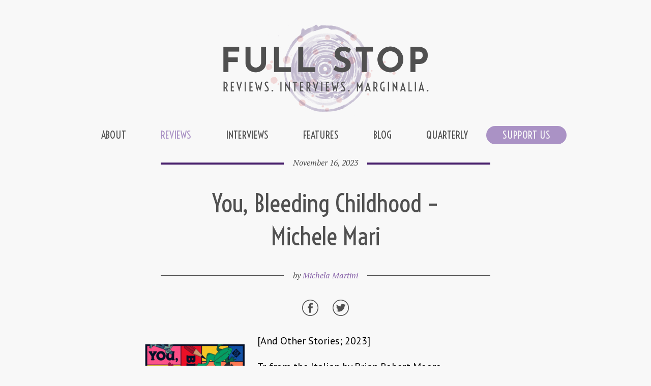

--- FILE ---
content_type: text/html; charset=UTF-8
request_url: https://www.full-stop.net/2023/11/16/reviews/michelamartini/you-bleeding-childhood-michele-mari/
body_size: 11682
content:
<!DOCTYPE html>
<!--[if IE 8]>    <html class="no-js ie8 oldie" lang="en"> <![endif]-->
<!--[if IE 9]>    <html class="no-js ie9 oldie" lang="en"> <![endif]-->
<!--[if gt IE 9]><!--> <html class="no-js" lang="en"> <!--<![endif]-->
<html lang="en">
<head>
	<link rel="preconnect" href="https://fonts.googleapis.com">
	<link rel="preconnect" href="https://fonts.gstatic.com" crossorigin>
	<link href="https://fonts.googleapis.com/css2?family=Josefin+Sans:wght@700&family=PT+Sans:ital,wght@0,400;0,700;1,400;1,700&family=PT+Serif:ital@0;1&family=Voltaire&display=swap" rel="stylesheet">
	<meta name="viewport" content="width=device-width, initial-scale=1, maximum-scale=1" />
	<!--[if lt IE 9]>
	<script src="https://css3-mediaqueries-js.googlecode.com/svn/trunk/css3-mediaqueries.js"></script>
	<![endif]-->              		
	<link rel="stylesheet" href="https://www.full-stop.net/wp-content/themes/FullStop-child/style.css?v=8.0" type="text/css" media="screen" title="no title" charset="utf-8"/>
	<script src="https://ajax.googleapis.com/ajax/libs/jquery/1.9.1/jquery.min.js"></script>
	<script src="https://www.full-stop.net/wp-content/themes/FullStop-child/js/navbar.js?v=1.4"></script>
	<script src="https://www.full-stop.net/wp-content/themes/FullStop-child/js/scripts.js"></script>
	<script src="https://www.full-stop.net/wp-content/themes/FullStop-child/js/quiz3.js"></script>
	<script src="https://www.full-stop.net/wp-content/themes/FullStop-child/js/jquery.catslider.js"></script>
	<script src="https://www.full-stop.net/wp-content/themes/FullStop-child/js/modernizr.custom.63321.js"></script>
	<!--[if IE]>
		<script src="https://html5shiv.googlecode.com/svn/trunk/html5.js"></script>
	<![endif]-->
	
<meta http-equiv="Content-Type" content="text/html; charset=UTF-8" />
<meta property="fb:admins" content="4303642"/>
<meta property="fb:app_id" content="103323359743364"/>
<meta property="og:locale" content="en_US" />
	<meta name="description" content="Celebrating the enchantment of those first toys and books, the collection is imbued with a sense of wonder and adventure, threatened at every corner by the harshness of adulthood and the looming fear that soon it will all be lost." />
	<meta property="og:description" content="Celebrating the enchantment of those first toys and books, the collection is imbued with a sense of wonder and adventure, threatened at every corner by the harshness of adulthood and the looming fear that soon it will all be lost." />
	<meta property="og:image" content="https://www.full-stop.net/wp-content/uploads/2023/11/You-Bleeding-Childhood-Michele-Mari-1_wide.png" />
	<meta property="og:title" content="You, Bleeding Childhood – Michele Mari" />
	<meta property="og:type" content="article" />
	
			<meta property="og:url" content="https://www.full-stop.net/2023/11/16/reviews/michelamartini/you-bleeding-childhood-michele-mari/" />
		
	<meta name="twitter:site" content="@fullstopmag">
	<meta name="twitter:card" content="summary_large_image">

		<meta name="twitter:title" content="You, Bleeding Childhood – Michele Mari">
	<meta name="twitter:description" content="Celebrating the enchantment of those first toys and books, the collection is imbued with a sense of wonder and adventure, threatened at every corner by the harshness of adulthood and the looming fear that soon it will all be lost.">
	<meta name="twitter:image:src" content="https://www.full-stop.net/wp-content/uploads/2023/11/You-Bleeding-Childhood-Michele-Mari-1_wide.png">

<meta name="Keywords" content="Full Stop, fullstop, fullstopmag, books, reading, writing, novels, literature, fiction, non-fiction, essays, reviews, interviews, marginalia" />

<title>  You, Bleeding Childhood – Michele Mari&nbsp;|&nbsp;Full Stop</title>

<link rel="shortcut icon" type="image/x-icon" href="https://www.full-stop.net/favicon.ico?v=2">



	<meta name='robots' content='max-image-preview:large' />
<link rel='dns-prefetch' href='//s.w.org' />
		<script type="text/javascript">
			window._wpemojiSettings = {"baseUrl":"https:\/\/s.w.org\/images\/core\/emoji\/13.1.0\/72x72\/","ext":".png","svgUrl":"https:\/\/s.w.org\/images\/core\/emoji\/13.1.0\/svg\/","svgExt":".svg","source":{"concatemoji":"https:\/\/www.full-stop.net\/wp-includes\/js\/wp-emoji-release.min.js?ver=5.8.2"}};
			!function(e,a,t){var n,r,o,i=a.createElement("canvas"),p=i.getContext&&i.getContext("2d");function s(e,t){var a=String.fromCharCode;p.clearRect(0,0,i.width,i.height),p.fillText(a.apply(this,e),0,0);e=i.toDataURL();return p.clearRect(0,0,i.width,i.height),p.fillText(a.apply(this,t),0,0),e===i.toDataURL()}function c(e){var t=a.createElement("script");t.src=e,t.defer=t.type="text/javascript",a.getElementsByTagName("head")[0].appendChild(t)}for(o=Array("flag","emoji"),t.supports={everything:!0,everythingExceptFlag:!0},r=0;r<o.length;r++)t.supports[o[r]]=function(e){if(!p||!p.fillText)return!1;switch(p.textBaseline="top",p.font="600 32px Arial",e){case"flag":return s([127987,65039,8205,9895,65039],[127987,65039,8203,9895,65039])?!1:!s([55356,56826,55356,56819],[55356,56826,8203,55356,56819])&&!s([55356,57332,56128,56423,56128,56418,56128,56421,56128,56430,56128,56423,56128,56447],[55356,57332,8203,56128,56423,8203,56128,56418,8203,56128,56421,8203,56128,56430,8203,56128,56423,8203,56128,56447]);case"emoji":return!s([10084,65039,8205,55357,56613],[10084,65039,8203,55357,56613])}return!1}(o[r]),t.supports.everything=t.supports.everything&&t.supports[o[r]],"flag"!==o[r]&&(t.supports.everythingExceptFlag=t.supports.everythingExceptFlag&&t.supports[o[r]]);t.supports.everythingExceptFlag=t.supports.everythingExceptFlag&&!t.supports.flag,t.DOMReady=!1,t.readyCallback=function(){t.DOMReady=!0},t.supports.everything||(n=function(){t.readyCallback()},a.addEventListener?(a.addEventListener("DOMContentLoaded",n,!1),e.addEventListener("load",n,!1)):(e.attachEvent("onload",n),a.attachEvent("onreadystatechange",function(){"complete"===a.readyState&&t.readyCallback()})),(n=t.source||{}).concatemoji?c(n.concatemoji):n.wpemoji&&n.twemoji&&(c(n.twemoji),c(n.wpemoji)))}(window,document,window._wpemojiSettings);
		</script>
		<style type="text/css">
img.wp-smiley,
img.emoji {
	display: inline !important;
	border: none !important;
	box-shadow: none !important;
	height: 1em !important;
	width: 1em !important;
	margin: 0 .07em !important;
	vertical-align: -0.1em !important;
	background: none !important;
	padding: 0 !important;
}
</style>
	<link rel='stylesheet' id='wp-block-library-css'  href='https://www.full-stop.net/wp-includes/css/dist/block-library/style.min.css?ver=5.8.2' type='text/css' media='all' />
<link rel='stylesheet' id='foobox-free-min-css'  href='https://www.full-stop.net/wp-content/plugins/foobox-image-lightbox/free/css/foobox.free.min.css?ver=2.7.16' type='text/css' media='all' />
<script type='text/javascript' src='https://www.full-stop.net/wp-includes/js/jquery/jquery.min.js?ver=3.6.0' id='jquery-core-js'></script>
<script type='text/javascript' src='https://www.full-stop.net/wp-includes/js/jquery/jquery-migrate.min.js?ver=3.3.2' id='jquery-migrate-js'></script>
<script type='text/javascript' id='foobox-free-min-js-before'>
/* Run FooBox FREE (v2.7.16) */
var FOOBOX = window.FOOBOX = {
	ready: true,
	disableOthers: false,
	o: {wordpress: { enabled: true }, countMessage:'image %index of %total', excludes:'.fbx-link,.nofoobox,.nolightbox,a[href*="pinterest.com/pin/create/button/"]', affiliate : { enabled: false }},
	selectors: [
		".gallery", ".wp-block-gallery", ".wp-caption", ".wp-block-image", "a:has(img[class*=wp-image-])", ".foobox"
	],
	pre: function( $ ){
		// Custom JavaScript (Pre)
		
	},
	post: function( $ ){
		// Custom JavaScript (Post)
		
		// Custom Captions Code
		
	},
	custom: function( $ ){
		// Custom Extra JS
		
	}
};
</script>
<script type='text/javascript' src='https://www.full-stop.net/wp-content/plugins/foobox-image-lightbox/free/js/foobox.free.min.js?ver=2.7.16' id='foobox-free-min-js'></script>
<link rel="https://api.w.org/" href="https://www.full-stop.net/wp-json/" /><link rel="alternate" type="application/json" href="https://www.full-stop.net/wp-json/wp/v2/posts/47527" /><meta name="generator" content="WordPress 5.8.2" />
<link rel="canonical" href="https://www.full-stop.net/2023/11/16/reviews/michelamartini/you-bleeding-childhood-michele-mari/" />
<link rel='shortlink' href='https://www.full-stop.net/?p=47527' />
<link rel="alternate" type="application/json+oembed" href="https://www.full-stop.net/wp-json/oembed/1.0/embed?url=https%3A%2F%2Fwww.full-stop.net%2F2023%2F11%2F16%2Freviews%2Fmichelamartini%2Fyou-bleeding-childhood-michele-mari%2F" />
<link rel="alternate" type="text/xml+oembed" href="https://www.full-stop.net/wp-json/oembed/1.0/embed?url=https%3A%2F%2Fwww.full-stop.net%2F2023%2F11%2F16%2Freviews%2Fmichelamartini%2Fyou-bleeding-childhood-michele-mari%2F&#038;format=xml" />
<script type="text/javascript"><!--
function powerpress_pinw(pinw_url){window.open(pinw_url, 'PowerPressPlayer','toolbar=0,status=0,resizable=1,width=460,height=320');	return false;}
//-->
</script>
<script src='//d3c3cq33003psk.cloudfront.net/opentag-123939-1670854.js' async defer></script>
<script type="text/javascript">
 var googletag = googletag || {};
googletag.cmd = googletag.cmd || [];
(function() {
var gads = document.createElement("script");
gads.async = true;
gads.type = "text/javascript";
var useSSL = "https:" == document.location.protocol;
gads.src = (useSSL ? "https:" : "http:") + "//www.googletagservices.com/tag/js/gpt.js";
var node =document.getElementsByTagName("script")[0];
node.parentNode.insertBefore(gads, node);
})();
</script>

<!-- Google Analytics -->

<!-- Global site tag (gtag.js) -->
<script async src="https://www.googletagmanager.com/gtag/js?id=UA-20630792-1"></script>
<script>
  window.dataLayer = window.dataLayer || [];
  function gtag(){dataLayer.push(arguments);}
  gtag('js', new Date());

  gtag('config', 'UA-20630792-1');
</script>

<!-- Capture Outbound Clicks -->
<script>
	/**
	* Function that registers a click on an outbound link in Analytics.
	* This function takes a valid URL string as an argument, and uses that URL string
	* as the event label. Setting the transport method to 'beacon' lets the hit be sent
	* using 'navigator.sendBeacon' in browser that support it.
	*/
	var getOutboundLink = function(url) {
	  gtag('event', 'click', {
		'event_category': 'outbound',
		'event_label': url,
		'transport_type': 'beacon',
		'event_callback': function(){document.location = url;}
	  });
	}
</script>

<!-- End Google Analytics -->

</head>
<body class="post-template-default single single-post postid-47527 single-format-standard">
<div id="fb-root"></div>
<script>(function(d, s, id) {
  var js, fjs = d.getElementsByTagName(s)[0];
  if (d.getElementById(id)) return;
  js = d.createElement(s); js.id = id;
  js.src = "//connect.facebook.net/en_US/all.js#xfbml=1&appId=152149728186618";
  fjs.parentNode.insertBefore(js, fjs);
}(document, 'script', 'facebook-jssdk'));</script>
  
  
 <section id="main_container">
 
	<header id="header">
	
		<div class="text_center"><a href="https://www.full-stop.net"><img src="https://www.full-stop.net/wp-content/themes/FullStop-child/images/full-stop-magazine.png?v=1.2" width="420" class="logo" alt="Full Stop logo" /></a></div>
		
		<div id="topnavcontainer">
			<div class="topnav" id="myBar">
				<!-- Navigation links (hidden by default) -->
				<div id="myLinks">
					<a href="https://www.full-stop.net" id="navtitle">Full Stop</a>
					<br />
					<ul id="menu-new" class="menu"><li id="menu-item-24248" class="menu-item menu-item-type-post_type menu-item-object-page menu-item-24248"><a href="https://www.full-stop.net/masthead/">About</a></li>
<li id="menu-item-24250" class="menu-item menu-item-type-taxonomy menu-item-object-category current-post-ancestor current-menu-parent current-post-parent menu-item-24250"><a href="https://www.full-stop.net/category/reviews/">Reviews</a></li>
<li id="menu-item-24252" class="menu-item menu-item-type-taxonomy menu-item-object-category menu-item-24252"><a href="https://www.full-stop.net/category/interviews/">Interviews</a></li>
<li id="menu-item-24251" class="menu-item menu-item-type-taxonomy menu-item-object-category menu-item-24251"><a href="https://www.full-stop.net/category/features/">Features</a></li>
<li id="menu-item-24249" class="menu-item menu-item-type-taxonomy menu-item-object-category menu-item-24249"><a href="https://www.full-stop.net/category/blog/">Blog</a></li>
<li id="menu-item-49871" class="menu-item menu-item-type-post_type menu-item-object-page menu-item-49871"><a href="https://www.full-stop.net/full-stop-quarterly-literary-disappearances-in-postcolonial-cities/">Quarterly</a></li>
<li id="menu-item-44954" class="menu-item menu-item-type-post_type menu-item-object-page menu-item-44954"><a href="https://www.full-stop.net/support/">Support Us</a></li>
</ul>					<br />
					<a href="https://www.twitter.com/fullstopmag">Twitter</a>
					<a href="https://www.facebook.com/fullstopmag">Facebook</a>
					<a href="https://www.instagram.com/fullstopmag">Instagram</a>
					<br />
					<div id="searchform">
						<form method="get" name="searchForm" class="searchForm" action="https://full-stop.net/" role="search">
							<input type="search" class="field" name="s" value="" placeholder="Search …">
							<input type="submit" class="submit" name="submit" value="Search">
						</form>
					</div>
				</div>
				<a href="javascript:void(0);" class="icon" id="navbutton" onclick="myFunction()">
					<img src="https://www.full-stop.net/wp-content/themes/FullStop-child/images/open.png" id="navbuttonimg"/>
				</a>
			</div>
		</div>
		
		<nav id="menu_container">
			<ul id="menu-new-1" class="menu"><li class="menu-item menu-item-type-post_type menu-item-object-page menu-item-24248"><a href="https://www.full-stop.net/masthead/">About</a></li>
<li class="menu-item menu-item-type-taxonomy menu-item-object-category current-post-ancestor current-menu-parent current-post-parent menu-item-24250"><a href="https://www.full-stop.net/category/reviews/">Reviews</a></li>
<li class="menu-item menu-item-type-taxonomy menu-item-object-category menu-item-24252"><a href="https://www.full-stop.net/category/interviews/">Interviews</a></li>
<li class="menu-item menu-item-type-taxonomy menu-item-object-category menu-item-24251"><a href="https://www.full-stop.net/category/features/">Features</a></li>
<li class="menu-item menu-item-type-taxonomy menu-item-object-category menu-item-24249"><a href="https://www.full-stop.net/category/blog/">Blog</a></li>
<li class="menu-item menu-item-type-post_type menu-item-object-page menu-item-49871"><a href="https://www.full-stop.net/full-stop-quarterly-literary-disappearances-in-postcolonial-cities/">Quarterly</a></li>
<li class="menu-item menu-item-type-post_type menu-item-object-page menu-item-44954"><a href="https://www.full-stop.net/support/">Support Us</a></li>
</ul>			<div class="clear"></div>
		</nav><!--menu_container-->
	</header><!--//header-->				<div class="row cf">
			<div class="col span_12_vpalpha span_2_vpdelta span_2_ie8">
				&nbsp;
			</div>
			<div class="col span_12_vpalpha span_8_vpdelta span_8_ie8">
			<section id="single_cont">
				<div id="thepost">
				          
					<div class="post_meta">
						<div class="meta_wrapper">
							<div class="meta_date">
								<span>November 16, 2023</span>
							</div>
						</div>
					
						<h1 class="single_title">You, Bleeding Childhood – Michele Mari</h1>
						<div class="meta_wrapper">
							<div class="meta_author">
								<span>by <a href="https://www.full-stop.net/author/michelamartini/" title="Posts by Michela Martini" rel="author">Michela Martini</a></span>
							</div>
						</div>
					</div>
					<div class="single_inside_content">
						<center>
							<div id="sharebuttons">
								<a href="https://www.facebook.com/sharer.php?u=https://www.full-stop.net/2023/11/16/reviews/michelamartini/you-bleeding-childhood-michele-mari/" target="_blank"><img width="32" src="https://www.full-stop.net/wp-content/themes/FullStop-child/images/fs-facebook-icon.png"></a>
								<a href="https://twitter.com/share?url=https://www.full-stop.net/2023/11/16/reviews/michelamartini/you-bleeding-childhood-michele-mari/&text=You, Bleeding Childhood – Michele Mari+via+%40fullstopmag" target="_blank"><img width="32" src="https://www.full-stop.net/wp-content/themes/FullStop-child/images/fs-twitter-icon.png"></a>
							</div>
						</center>
						
<div class="wp-block-image"><figure class="alignleft size-medium"><img loading="lazy" width="198" height="300" src="https://www.full-stop.net/wp-content/uploads/2023/11/You-Bleeding-Childhood-Michele-Mari-1-198x300.png" alt="" class="wp-image-47529" srcset="https://www.full-stop.net/wp-content/uploads/2023/11/You-Bleeding-Childhood-Michele-Mari-1-198x300.png 198w, https://www.full-stop.net/wp-content/uploads/2023/11/You-Bleeding-Childhood-Michele-Mari-1.png 660w" sizes="(max-width: 198px) 100vw, 198px" /></figure></div>



<p>[And Other Stories; 2023]</p>



<p>Tr. from the Italian by Brian Robert Moore</p>



<blockquote class="wp-block-quote"><p>In his house in the country, he still had all of his old childhood beds, lined up in the same room like an allegory of the ages of man—and should he not have conserved as sacred the first works he’d read? Were they not perhaps a document—proof!—of his childhood and, at the same time, of his anguished struggle to never leave that childhood behind, while the world, seemingly out for blood, had been plotting all along to tear it away from him, bludgeoning him with fears, with horrendous itches, with ambiguous intellectual conquests (<em>The Epic Reawakening</em>! <em>The Way of Man</em>!), blindly doling out blows?</p></blockquote>



<p>Here, in a nutshell, are the landscape and mood of <a href="https://bookshop.org/p/books/you-bleeding-childhood-michele-mari/18593270?ean=9781913505684" target="_blank" rel="noreferrer noopener"><em>You, Bleeding Childhood</em></a><em>, </em>the first book by acclaimed Italian author Michele Mari to be translated into English. This collection of autofictional short stories is a heartfelt tribute to childhood. Celebrating the enchantment of those first toys and books, the collection is imbued with a sense of wonder and adventure, threatened at every corner by the harshness of adulthood and the looming fear that soon it will all be lost.</p>



<p>The collection of stories features a boy, Michelino, who spends endless summers in a countryside villa near Lake Maggiore with his grandparents. He is an introvert who likes to draw and assemble enormous jigsaw puzzles. Instead of going out to play with the children of the overly friendly and loud Baldi family, he prefers spending hours indoors, reading comics, eighteenth- and nineteenth-century adventure books, and Urania sci-fi paperbacks—a wide collection that calls to mind Yambo’s library in <em>The Mysterious Flame of Queen Loana</em> by Umberto Eco.&nbsp;</p>



<p>With a few masterful strokes, some of the stories introduce the author’s father, the industrial designer and artist Enzo Mari. As an intimidating figure who is mostly in the background, he nonetheless instills in the protagonist an excruciating—and therefore comical—sense of guilt for losing or getting rid of some of his beloved toys over the years. “If you have twenty toys and you hold on to eighteen, you’re already toast. A certain pocketknife with a mother-of-pearl handle, a single red enamel magnet, as soon as you push them aside, however lightheartedly (‘Stay here for a bit,’ you say affectionately, as you tuck them away in a drawer), that’s it, you’re toast. You’ve become a squanderer,” he says to his mortified adult son in “The Man Who Shot Liberty Valance.”</p>



<p>The mother, children’s book illustrator Iela Mari, appears in “Jigsawed Greens” and “War Songs.” In the former, she teaches her son how to puzzle with method, embarking on a six-year-long “school of rigor” that, practiced with consistency, morphs the act of puzzling into “an animalistic source of pleasure.” For Iela, the only puzzles that are worth completing are pictorial, with the added benefit of indirectly teaching art history to Michelino, while photographic subjects are considered close to abominations. Five thousand pieces are a minimum for the two skilled puzzlers, who rapidly climb to new heights reaching 12,000 piecers. Immediate disassembly after completion of each puzzle is a must as a reminder of the complete gratuitousness of the whole operation, like a Buddhist practice that purifies and elevates the spirit of the practitioners. In “War Songs,” we learn that Iela used to sing the songs of the Alpini, the Italian mountain infantry corps, to the narrator when he was a child, inspiring his already lively imagination with images of mountains and heroic suffering; most importantly, he is also haunted by the body of a dead captain cut into five pieces, which will intrigue him for years to come.</p>



<p>Among the most vivid portraits of <em>You, Bleeding Childhood</em>, it’s impossible not to mention the delicate presence of Flora, a neighbor celebrated in the longest and final story of the collection, “Eurydice Had a Dog.” The old lady lives in a cottage that seems suspended in time and owns a seemingly immortal dog called Tabù. Michelino finds peace and comfort in visiting her and cuddling the little mutt. Staying with them is magical, but of course annoying disruptions to the idyll abound.</p>



<p>City life, on the other hand, is much more complicated, particularly when it entails facing off threatening classmates or hanging out at the playground. As the narrator in “The Horror of Playgrounds,” which shows poor Michelino dealing with the insidiousness of this space, says:</p>



<blockquote class="wp-block-quote"><p>There is an area, right beneath the knees of young boys, that encapsulates the horror of playgrounds: there, where the skin is grayer and thicker, almost cooked from rubbing against the grass; there, where the grime has consubstantiated with the dermis. In those livid strips of hide are united all the disjointed undertakings of premature virility, the enrollment in organized mini-mobsterism, and the disgusting logic of the street.</p></blockquote>



<p>The playground is crowded with “gangs of aggressors” prone to spitting all over the place and strangely socializing moms that, nonetheless, are a “guarantee of order and legality.”</p>



<p>All the stories—eleven from the original collection <em>Tu, sanguinosa infanzia</em> (1997) and two from <em>Euridice aveva un cane</em> (1993), which were added at the end of this English edition—organically converge to illustrate the many facets of the author’s childhood through a skillful alternation of literary genres, ranging from horror to suspense, comedy to adventure. The collection is not only tinged with melancholy due to the passing of time and the inevitable losses that come with it, but also enlivened by an irresistible sense of humor that elevates self-mockery to an art. It is hilarious reading about the author’s obsession with preserving his  “sacred things” to the point of even hiding them away, fearing that his future child will want to play with them one day (“Comic Strips”). </p>



<p>In <em>You, Bleeding Childhood</em>, the multitalented Mari (novelist, poet, essayist, academic, translator, cartoonist) puts on full display his style that is simultaneously rich, experimental, literary, and playful, reminiscent of the technique of some of the greatest Italian writers of the twentieth century: Carlo Emilio Gadda, Giorgio Manganelli, Paolo Landolfi, and Alberto Arbasino. Metaliterature triumphs in “The Covers of Urania,” an inspired ode to sci-fi books of the 1950s and the 1960s, and “Eight Writers,” which reunites Mari’s favorite adventure book authors, including Daniel Defoe and Joseph Conrad, in a memorable dialogue. Last but not least, “The Black Arrow” celebrates the art of literary translation. Michelino is excited because his father shows up one day unexpectedly in the country and has a present for him. There is no greater joy than this surprise until the boy realizes that Enzo brought him a book that he had already read. He is so afraid of disappointing him that he doesn’t dare to tell him the truth. On the other hand, he feels terribly guilty for lying. When all seems lost, he has a sudden epiphany. The two books have the same title because they both originate from Robert Louis Stevenson’s novel, but are in fact two different Italian translations of the book. By comparing the beginning of the two editions, the ingenious nine-year-old reassures himself that all is good now, while readers delve into the pleasure of semantic analysis and recognize translation as a creative act.</p>



<p>Needless to say, this collection is a<em> tour de force</em> for translator Brian Robert Moore, who cleverly renders the baroque style of the original and, when needed, collaborated with the author himself “to keep elements of anglophone literature legible and coherent when translated back into English.” The result is convincing and exquisite. It speaks emotionally and intellectually to the readers, bringing us back to both beloved and scary times of our childhood while surprising us with the inventiveness of its language. From cover to cover, this book is a marvelous way to introduce Michele Mari to the English-speaking world.</p>



<p><em><strong>Michela Martini </strong>is a literary translator from English into Italian and from Italian into English. Her translations&nbsp;have appeared in numerous journals and volumes, including the&nbsp;</em>Literary Review,&nbsp;Poetry International,&nbsp;Gradiva,&nbsp;Catamaran Literary Reader,&nbsp;Chicago Quarterly Review,&nbsp;Journal of Italian Translation,&nbsp;Italian Poetry Review<em>,&nbsp;and&nbsp;</em>The FSG Book of 20th-Century Italian Poetry<em>. She splits her time between Italy and California, where she co-founded and directed the Dante Alighieri Society of Santa Cruz.</em></p>
						<br />
						<div style="text-align:left;">
							<div class="row cf">
								<div class="col span_12_vpalpha span_6_vpgamma span_6_ie8">
									<div class="row cf">
																					<div class="col span_5_vpalpha span_5_ie8">
												<div class="fb-like" data-href="https://www.full-stop.net/2023/11/16/reviews/michelamartini/you-bleeding-childhood-michele-mari/" data-layout="button_count" data-action="like" data-show-faces="false" data-share="true"></div>
											</div>
																				<div class="col span_4_vpalpha span_4_ie8">
											<a href="https://twitter.com/share" class="twitter-share-button" data-count="horizontal" data-via="fullstopmag">Tweet</a><script type="text/javascript" src="https://platform.twitter.com/widgets.js"></script>
										</div>
										<div class="col span_2_vpalpha span_2_ie8">
											&nbsp;
										</div>
									</div>
								</div>
								<div class="col span_12_vpalpha span_6_vpgamma span_6_ie8">
									&nbsp;
								</div>
							</div>
						</div>
						<div><div style="margin-top:12px;">
<a href="https://www.patreon.com/bePatron?u=16381668" data-patreon-widget-type="become-patron-button">Become a Patron!</a><script async="" src="https://c6.patreon.com/becomePatronButton.bundle.js"></script><p></p>
<p>This post may contain affiliate links.</p>
</div></div><div><a href="https://www.full-stop.net/2025/01/16/blog/michellechanschmidt/disappearing-cities/" style="
    color: black;
    font-weight: inherit;
">
<div class="row cf" style="/* margin-top:12px; *//* min-height: 300px; *//* margin-bottom: 32px; */padding-top: 32px;border-top: 1px solid #505050;">
<div class="col span_12_vpalpha span_4_vpgamma span_4_ie8">
			<img style="display: table;margin: 0 auto;width: 200px;max-width: 100%;" src="https://www.full-stop.net/wp-content/uploads/2025/01/Cover-200x300.png" alt="Cover">
		</div>
<div class="col span_12_vpalpha span_8_vpgamma span_8_ie8">
<h3 style="
    text-align: center;
">Literary Dis(-)appearances in (Post)colonial Cities</h3>
<p>The latest issue of the Full Stop Quarterly focuses on literary representations of dis(-)appearing (post)colonial cities across the Eurasian continent. Click here to read the introduction.</p>
<p></p>
</div>
</div>
</a></div>					</div><!--//single_inside_content-->
					<br />
					<div id="related">
						<div class="row cf">
															<div class="col span_6_vpalpha span_3_vpbeta span_3_ie8">
									<div id="related_thumb">
										<a href="https://www.full-stop.net/2026/01/19/reviews/kaseypeters/chilco-daniela-catrileo/">
											<img width="100" height="150" src="https://www.full-stop.net/wp-content/uploads/2025/12/chilco-100x150.jpg" class="attachment-thumbnail size-thumbnail wp-post-image" alt="" loading="lazy" srcset="https://www.full-stop.net/wp-content/uploads/2025/12/chilco-100x150.jpg 100w, https://www.full-stop.net/wp-content/uploads/2025/12/chilco-200x300.jpg 200w, https://www.full-stop.net/wp-content/uploads/2025/12/chilco-400x600.jpg 400w" sizes="(max-width: 100px) 100vw, 100px" />										</a>
									</div>
									<div id="related_title">
										<a href="https://www.full-stop.net/2026/01/19/reviews/kaseypeters/chilco-daniela-catrileo/">
											Chilco – Daniela Catrileo										</a>
									</div>										
								</div>			
															<div class="col span_6_vpalpha span_3_vpbeta span_3_ie8">
									<div id="related_thumb">
										<a href="https://www.full-stop.net/2026/01/12/reviews/nicole-schrag/supersaurio-meryem-el-mehdati/">
											<img width="100" height="150" src="https://www.full-stop.net/wp-content/uploads/2025/12/super-100x150.webp" class="attachment-thumbnail size-thumbnail wp-post-image" alt="" loading="lazy" srcset="https://www.full-stop.net/wp-content/uploads/2025/12/super-100x150.webp 100w, https://www.full-stop.net/wp-content/uploads/2025/12/super-200x300.webp 200w, https://www.full-stop.net/wp-content/uploads/2025/12/super.webp 350w" sizes="(max-width: 100px) 100vw, 100px" />										</a>
									</div>
									<div id="related_title">
										<a href="https://www.full-stop.net/2026/01/12/reviews/nicole-schrag/supersaurio-meryem-el-mehdati/">
											Supersaurio – Meryem El Mehdati										</a>
									</div>										
								</div>			
															<div class="col span_6_vpalpha span_3_vpbeta span_3_ie8">
									<div id="related_thumb">
										<a href="https://www.full-stop.net/2025/12/31/reviews/a-monti/good-safe-liesl-ujvary/">
											<img width="100" height="150" src="https://www.full-stop.net/wp-content/uploads/2025/11/1753386499-900-100x150.jpg" class="attachment-thumbnail size-thumbnail wp-post-image" alt="" loading="lazy" srcset="https://www.full-stop.net/wp-content/uploads/2025/11/1753386499-900-100x150.jpg 100w, https://www.full-stop.net/wp-content/uploads/2025/11/1753386499-900-200x300.jpg 200w, https://www.full-stop.net/wp-content/uploads/2025/11/1753386499-900-400x600.jpg 400w" sizes="(max-width: 100px) 100vw, 100px" />										</a>
									</div>
									<div id="related_title">
										<a href="https://www.full-stop.net/2025/12/31/reviews/a-monti/good-safe-liesl-ujvary/">
											Good &#038; Safe – Liesl Ujvary										</a>
									</div>										
								</div>			
															<div class="col span_6_vpalpha span_3_vpbeta span_3_ie8">
									<div id="related_thumb">
										<a href="https://www.full-stop.net/2025/12/19/reviews/jackie-balderrama/bodies-found-in-various-places-elvira-hernandez/">
											<img width="100" height="150" src="https://www.full-stop.net/wp-content/uploads/2025/12/CoverBodies-100x150.jpg" class="attachment-thumbnail size-thumbnail wp-post-image" alt="" loading="lazy" srcset="https://www.full-stop.net/wp-content/uploads/2025/12/CoverBodies-100x150.jpg 100w, https://www.full-stop.net/wp-content/uploads/2025/12/CoverBodies-200x300.jpg 200w, https://www.full-stop.net/wp-content/uploads/2025/12/CoverBodies-400x600.jpg 400w" sizes="(max-width: 100px) 100vw, 100px" />										</a>
									</div>
									<div id="related_title">
										<a href="https://www.full-stop.net/2025/12/19/reviews/jackie-balderrama/bodies-found-in-various-places-elvira-hernandez/">
											Bodies Found in Various Places &#8211; Elvira Hernández										</a>
									</div>										
								</div>			
													</div>
					</div>
								</div>
				<div id="disqus_section" style="padding:32px;">
					<div class="row cf">
						<div class="col span_12_vpalpha span_12_ie8">
							
<div id="disqus_thread"></div>
						</div>
					</div>
				</div>
			</section><!--//single_cont-->
			</div>
			<div class="col span_12_vpalpha span_2_vpdelta span_2_ie8">
				<div id="sidebar">
					<div><div class="textwidget custom-html-widget"><div id="desktop2" style="margin-top: 12px;"><script type="text/javascript" language="JavaScript">
  aj_server = 'https://litbreaker.nui.media/pipeline/'; aj_tagver = '1.0';
  aj_zone = 'litbreaker'; aj_adspot = '518184'; aj_page = '0'; aj_dim ='518325'; aj_ch = ''; aj_ct = ''; aj_kw = '';
  aj_pv = true; aj_click = '';
</script><script type="text/javascript" language="JavaScript" src="https://img.nui.media/banners/ajtg.js"></script></div></div></div>				</div><!--//sidebar-->
			</div>
		</div>	
	<div class="clear"></div>
	
		<div class="clear"></div>
	<footer id="footer">
		<div class="footer-content">
			<div id="searchform">
				<form method="get" name="searchForm" class="searchForm" action="https://full-stop.net/" role="search">
					<input type="search" class="field" name="s" value="" placeholder="Search …">
					<input type="submit" class="submit" name="submit" value="Search">
				</form>
			</div>
			<div id="social">
				<a href="https://www.facebook.com/fullstopmag" target="_blank"><img src="https://www.full-stop.net/wp-content/themes/FullStop-child/images/fs-facebook-icon.png" width="32" alt="Facebook" /></a>
				<a href="https://twitter.com/fullstopmag" target="_blank"><img src="https://www.full-stop.net/wp-content/themes/FullStop-child/images/fs-twitter-icon.png" width="32" alt="Twitter" /></a>
				<a href="https://instagram.com/fullstopmag" target="_blank"><img src="https://www.full-stop.net/wp-content/themes/FullStop-child/images/fs-instagram-icon.png" width="32" alt="Instagram" /></a>
			</div>
			<div>&copy; 2021 <a href="https://www.full-stop.net">FULL STOP</a></div>
		</div>
		<div class="clear"></div>
		
		<!-- Quantcast Tag -->
		<script type="text/javascript">
		var _qevents = _qevents || [];

		(function() {
		var elem = document.createElement('script');
		elem.src = (document.location.protocol == "https:" ? "https://secure" : "http://edge") + ".quantserve.com/quant.js";
		elem.async = true;
		elem.type = "text/javascript";
		var scpt = document.getElementsByTagName('script')[0];
		scpt.parentNode.insertBefore(elem, scpt);
		})();

		_qevents.push([{
		qacct:"p-29I_OBL5jIIes"
		},
		{
		qacct:"p-21iqrI69F1PEY"
		}]);
		</script>

		<noscript>
		<div style="display:none;">
		<img src="//pixel.quantserve.com/pixel/p-29I_OBL5jIIes.gif" border="0" height="1" width="1" alt="Quantcast"/>
		</div>
		</noscript>
		<!-- End Quantcast tag -->
		
	</footer><!--//footer-->
 
 </section><!--//main_container-->
 
 <script type='text/javascript' id='disqus_count-js-extra'>
/* <![CDATA[ */
var countVars = {"disqusShortname":"full-stop"};
/* ]]> */
</script>
<script type='text/javascript' src='https://www.full-stop.net/wp-content/plugins/disqus-comment-system/public/js/comment_count.js?ver=3.0.22' id='disqus_count-js'></script>
<script type='text/javascript' id='disqus_embed-js-extra'>
/* <![CDATA[ */
var embedVars = {"disqusConfig":{"integration":"wordpress 3.0.22"},"disqusIdentifier":"47527 https:\/\/www.full-stop.net\/?p=47527","disqusShortname":"full-stop","disqusTitle":"You, Bleeding Childhood \u2013 Michele Mari","disqusUrl":"https:\/\/www.full-stop.net\/2023\/11\/16\/reviews\/michelamartini\/you-bleeding-childhood-michele-mari\/","postId":"47527"};
/* ]]> */
</script>
<script type='text/javascript' src='https://www.full-stop.net/wp-content/plugins/disqus-comment-system/public/js/comment_embed.js?ver=3.0.22' id='disqus_embed-js'></script>
<script type='text/javascript' src='https://www.full-stop.net/wp-includes/js/wp-embed.min.js?ver=5.8.2' id='wp-embed-js'></script>
 <script defer src="https://static.cloudflareinsights.com/beacon.min.js/vcd15cbe7772f49c399c6a5babf22c1241717689176015" integrity="sha512-ZpsOmlRQV6y907TI0dKBHq9Md29nnaEIPlkf84rnaERnq6zvWvPUqr2ft8M1aS28oN72PdrCzSjY4U6VaAw1EQ==" data-cf-beacon='{"version":"2024.11.0","token":"98a305ad92d347e4b18c1e51625324a6","r":1,"server_timing":{"name":{"cfCacheStatus":true,"cfEdge":true,"cfExtPri":true,"cfL4":true,"cfOrigin":true,"cfSpeedBrain":true},"location_startswith":null}}' crossorigin="anonymous"></script>
</body>
 </html>            	